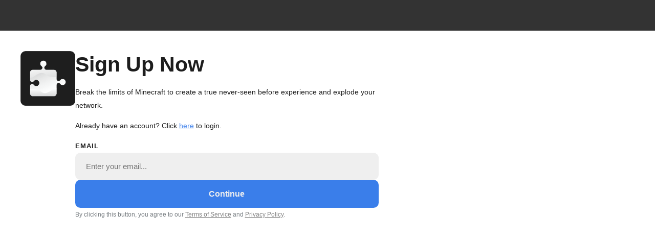

--- FILE ---
content_type: text/html; charset=UTF-8
request_url: https://app.mineacademy.org/sign-up/nms-advanced
body_size: 20269
content:
    <!doctype html>
    <html lang="en-US">
    <head>
        <meta charset="UTF-8">
        <meta name="viewport" content="width=device-width, initial-scale=1">
        <style>/*!
	Theme Name: LMS Theme
	Author: Matej Pacan
	Version: 10.0.0
*/

html {
    line-height: 1.15;
    -webkit-text-size-adjust: 100%
}

body {
    margin: 0;
    font-family: -apple-system, BlinkMacSystemFont, "Segoe UI", Roboto, Helvetica, Arial, sans-serif, "Apple Color Emoji", "Segoe UI Emoji", "Segoe UI Symbol";
}

main {
    display: block
}

h1 {
    font-size: 2em;
    margin: 0;
}

hr {
    box-sizing: content-box;
    height: 0;
    overflow: visible
}

pre {
    font-family: monospace, monospace;
    font-size: 1em
}

/*
 * Round code highlight.
 */
:not(pre) > code[class*=language-], pre[class*=language-] {
    border-radius: 10px;
}

code[class*=language-], pre[class*=language-] {
    text-shadow: none !important;
    white-space: break-spaces !important;
    word-break: break-word !important;
    color: white !important;
}

.language-css .token.string, .style .token.string, .token.entity, .token.operator, .token.url {
    background: none !important;
}

a {
    background-color: transparent
}

abbr[title] {
    border-bottom: none;
    text-decoration: underline dotted;
}

b, strong {
    font-weight: bolder
}

code, kbd, samp {
    font-family: monospace, monospace;
    font-size: 1em
}

small {
    font-size: 80%
}

sub, sup {
    font-size: 75%;
    line-height: 0;
    position: relative;
    vertical-align: baseline
}

sub {
    bottom: -.25em
}

sup {
    top: -.5em
}

img {
    image-rendering: optimizeQuality;
    border-style: none;
}

#header-logo img {
    max-width: 198px !important;
}

img, .elementor img, .embed-container, iframe, .elementor-alert, button, .video-embed {
    border-radius: 10px;
}

button, input, optgroup, select, textarea {
    font-family: inherit;
    font-size: 100%;
    line-height: 1.15;
    margin: 0
}

textarea {
    line-height: 1.7;
}

button, input {
    overflow: visible
}

button, select {
    text-transform: none
}

select {
    -webkit-appearance: none;
}

button.gray,
input[type="submit"].gray {
    background: gray !important;
    cursor: default;
    pointer-events: none;
}

button.gray,
input[type="submit"].gray,
button.gray .button-text {
    color: white !important;
}

[type=button], [type=reset], [type=submit], button {
    -webkit-appearance: button
}

[type=button]::-moz-focus-inner, [type=reset]::-moz-focus-inner, [type=submit]::-moz-focus-inner, button::-moz-focus-inner {
    border-style: none;
    padding: 0
}

[type=button]:-moz-focusring, [type=reset]:-moz-focusring, [type=submit]:-moz-focusring, button:-moz-focusring {
    outline: 1px dotted ButtonText
}

fieldset {
    padding: .35em .75em .625em
}

legend {
    box-sizing: border-box;
    color: inherit;
    display: table;
    max-width: 100%;
    padding: 0;
    white-space: normal
}

progress {
    vertical-align: baseline
}

textarea {
    overflow: auto
}

[type=checkbox], [type=radio] {
    box-sizing: border-box;
    padding: 0
}

[type=number]::-webkit-inner-spin-button, [type=number]::-webkit-outer-spin-button {
    height: auto
}

[type=search] {
    -webkit-appearance: textfield;
    outline-offset: -2px
}

[type=search]::-webkit-search-decoration {
    -webkit-appearance: none
}

::-webkit-file-upload-button {
    -webkit-appearance: button;
    font: inherit
}

details {
    display: block
}

summary {
    display: list-item
}

template {
    display: none
}

[hidden], .hidden {
    display: none
}

.hidden-opacity {
    visibility: hidden;
}

.menu-item.hidden {
    display: none !important;
}

.hide-if-no-country {
    display: none;
}

ol li {
    padding-left: 8px;
}

.clear {
    clear: both;
}

.text-smaller {
    font-size: 95%;
    font-weight: 400;
    line-height: 1.7;
}

.noselect {
    -webkit-touch-callout: none;
    -webkit-user-select: none;
    -moz-user-select: none;
    -ms-user-select: none;
    user-select: none;
}

.link-disabled {
    pointer-events: none;
    cursor: default;
}

input[type="text"], select, .dialog-widget-content {
    background: white;
    color: black;
}

.flex-row {
    display: flex;
    align-items: center;
    gap: 10px;
}

.flex-end {
    justify-content: space-between;
}

.flex-row i {
    font-size: 115%;
}

.contact-headline {
    font-size: 17px;
    font-weight: 600;
    border-bottom: 1px solid #ededed;
    padding: 5px 0;
    margin-bottom: 15px;
}

@media (max-width: 600px) {
    ol {
        padding-left: 17px;
    }
}

/* --------------------------------------------------------- */
/* Features */
/* --------------------------------------------------------- */

.lms-current-country-icon {
    top: 5px;
    position: relative;
    margin-left: 3px;
    margin-right: 3px;
}

@media (max-width: 650px) {
    #right-container {
        padding: 0 !important;
        background: none !important;
    }
}

/* --------------------------------------------------------- */
/* Video embed */
/* --------------------------------------------------------- */

.embed-container {
    position: relative;
    display: block;
    width: 100%;
    overflow: hidden;
}

.embed-container::before {
    display: block;
    content: "";
}

.embed-container iframe, .embed-container object, .embed-container embed {
    position: absolute;
    top: 0;
    bottom: 0;
    left: 0;
    width: 100%;
    height: 100%;
    border: 0;
}

.video-embed-wrapper {
    position: relative;
    background-color: black;
    background-size: cover;
    background-position: center;
    border-radius: 10px;
    overflow: hidden;;
    min-height: 492px;
    display: flex;
    justify-content: center;
    align-items: center;
    border: 0 !important;
}

@media (max-width: 768px) {
    .video-embed-wrapper {
        min-height: 240px;
    }
}

/* --------------------------------------------------------- */
/* Box */
/* --------------------------------------------------------- */

.box {
    overflow: hidden;
    border: none;
    border-radius: 10px;
    background: white;
    box-shadow: 0 1px 6px 0 rgb(0, 0, 0, 0.07);
    transition: 300ms;
}

/* --------------------------------------------------------- */
/* Support copy to clipboard */
/* --------------------------------------------------------- */

.copy-to-clipboard button {
    color: white !important;
    background: hsl(0deg 0% 0% / 55%) !important;
    cursor: pointer;
}

.copy-to-clipboard button:hover {
    color: #ccc !important;
}

/* --------------------------------------------------------- */
/* Scrollbar */
/* --------------------------------------------------------- */

::-webkit-scrollbar {
    width: 10px;
}

::-webkit-scrollbar-track {
    border-radius: 0;
}

::-webkit-scrollbar-thumb {
    background: #cbcbcb;
    border-radius: 10px;
}

::-webkit-scrollbar-thumb:hover {
    background: #999;
}

/* --------------------------------------------------------- */
/* GravityForms */
/* --------------------------------------------------------- */

.gform_save_link {
    padding: 12px 20px;
    border: none;
}

.gform_delete_file {
    padding: 10px;
    margin-right: 10px;
}

span.gfield_required, .gform_validation_errors, .gform_previous_button {
    display: none !important;
}

.gform_next_button, input[type="submit"].gform_button {
    margin-left: 0 !important;
}

.gfield_validation_message {
    border-radius: 10px !important;
    margin-top: 15px !important;
    background: #fff9f9 !important;
    border: 1px solid #c02b0a !important;
    font-size: 15px !important;
    padding: 13px 24px !important;
}

.gfield_gray_message {
    color: #707070 !important;
    font-size: 15px !important;
}

.gfield_success_message {
    border-radius: 10px !important;
    margin-top: 15px !important;
    background: #eeffee !important;
    color: #5cb85c !important;
    border: 1px solid #5cb85c !important;
    font-size: 15px !important;
    padding: 13px 24px !important;
}

.error-message,
.gfield_error .gfield_repeater_cell label,
.gfield_error label,
.gfield_error legend,
.gfield_validation_message,
.gform_wrapper .validation_message,
.gform_wrapper [aria-invalid=true] + label,
.gform_wrapper label + [aria-invalid=true] {
    color: #c02b0a !important;
}

.gform_fields .inline-list .gchoice {
    display: inline;
}

.gform_fields .inline-list .gchoice:not(:first-child):not(:last-child) {
    margin: 5px;
}

.gform_ajax_spinner {
    margin-left: 20px;
}

.ginput_container_textarea textarea, .gfield_select, .ginput_container input:not([type='submit']), .elementor-field-textual {
    border-radius: 10px !important;
    border: 1px solid #EFEFEFFF !important;
    transition: 200ms !important;
    padding: 16px 12px !important;
    background: #EFEFEFFF !important;
}

.elementor-field-textual {
    padding-top: 14px !important;
    padding-bottom: 14px !important;
}

/* fixes when button has high line height */
.elementor-button-icon {
    line-height: 0 !important;
}

.elementor-menu-toggle.elementor-active .elementor-menu-toggle__icon--open, .elementor-menu-toggle:not(.elementor-active) .elementor-menu-toggle__icon--close {
    display: block !important;
}

.elementor-nav-menu, .elementor-nav-menu li, .elementor-nav-menu ul {
    display: block;
    line-height: normal;
    list-style: none;
    margin: 0;
    padding: 0;
}

.ginput_container_textarea textarea:focus, .ginput_container_textarea textarea:active,
.ginput_container_text input[type="text"]:focus, .ginput_container_text input[type="text"]:active, .gfield_select:focus, .elementor-field-textual:focus {
    background: white !important;
    border: 1px solid black !important;
}

.gform_wrapper.gravity-theme .gfield_label, .elementor-field-type-text label {
    font-size: 15px !important;
    font-weight: 600 !important;
    margin-bottom: 4px !important;
}

.gf-rating-star {
    color: gray;
    cursor: pointer;
    font-size: 2em;
}

.gf-rating-star + .gf-rating-star {
    padding-left: 4px;
}

.gf-rating-star-active {
    color: orange;
}

.gform_wrapper.gravity-theme .gf_progressbar_percentage.percentbar_blue {
    background: var(--e-global-color-ea8aee3) !important;
}

@media (min-width: 750px) {
    .gform_button, .gform_next_button {
        padding: 20px 40px !important
    }
}

/* --------------------------------------------------------- */
/* Our own forms */
/* --------------------------------------------------------- */

.lms-input {
    border-radius: 10px !important;
    background: #f1f1f1 !important;
    border: 1px solid transparent !important;
    transition: background 0.15s ease, border 0.15s ease, box-shadow 0.15s ease, color 0.15s ease !important;
    width: 100% !important;
    padding: 20px 1rem !important;
    color: #30313d !important;
    font-size: 16px;
}

textarea.lms-input {
    padding: 14px 1rem !important;
}

select.lms-input {
    padding: 19px 1rem !important;
}

.lms-input:not(:read-only):focus,
.lms-input-focus {
    outline: 0 !important;
    box-shadow: 0 0 0 3px hsla(211, 100%, 50%, 25%), 0 0 0 1px hsla(211, 100%, 50%, 50%) !important;
}

select.lms-input:focus {
    box-shadow: 0 0 0 3px hsla(211, 100%, 50%, 25%), 0 0 0 1px hsla(211, 100%, 50%, 50%) !important;
}

.input-wrapper.error .lms-input {
    border-color: #c02b0a !important;
}

.input-wrapper.error .lms-input:focus {
    border-color: transparent !important;
}

:not(select).lms-input::placeholder,
:not(select).lms-input:read-only {
    color: #6d6d80 !important;
    outline: none;
}

.input-wrapper {
    margin-bottom: 15px !important;
}

.input-wrapper {
    opacity: 1;
    transition: opacity 0.3s ease-in-out;
}

.input-wrapper[style*="opacity: 0"] {
    opacity: 0;
}

.input-half .input-wrapper {
    width: 49%;
}

.input-half {
    display: flex;
    justify-content: space-between;
}

.input-error {
    box-shadow: 0 0 0 2px #df1b41;
    transition: background 0.15s ease, border 0.15s ease, box-shadow 0.15s ease, color 0.15s ease;
}

#message-body, .message-body {
    font-size: 15px;
    line-height: 1.6;
    text-align: center;
    background: #c2e1ff;
    padding: 15px;
    border-radius: 10px;
    margin-bottom: 10px;
    color: var(--e-global-color-ea8aee3);
}

#message-body i, .message-body i {
    padding-right: 10px;
    color: var(--e-global-color-ea8aee3);
}

/* --------------------------------------------------------- */
/* FontAwesome fixes */
/* --------------------------------------------------------- */

i.far {
    font-family: 'Font Awesome 5 Free';
}

/*
 * Normalize font awesome icons in elementor menus
 */
.menu-item span.fa, .menu-item span.fas, .menu-item span.fab {
    margin-right: 7px;
    width: 20px;
    height: 16px;
    text-align: center;
}

/* --------------------------------------------------------- */
/* Hide lesson's description if enabled */
/* --------------------------------------------------------- */

#lesson-description-hidden {
    display: none;
}

/* --------------------------------------------------------- */
/* Elementor */
/* --------------------------------------------------------- */

/* Fix Elementor forms error message breaking form when width 50% */
.elementor-form .elementor-labels-above .e-form__step:not(.elementor-hidden) {
    display: block !important;
}

.elementor-form .elementor-labels-above .elementor-col-50 {
    float: left;
}

/* Hide previous form button */
.elementor-field-type-previous {
    display: none !important;
}

/* Fix form buttons being crammed up to forms */
.elementor-form .elementor-button {
    margin-top: 30px;
}

/* Fix custom menus improperly rendered */
.elementor-nav-menu a {
    display: flex;
}

.elementor-menu-toggle .eicon-menu-bar {
    margin-top: 1px;
}

.elementor-menu-toggle .eicon-menu-bar:before {
    content: "☰" !important;
    font-style: normal;
    font-size: 95%;
}

/**
 * Style form messages
 */
.elementor-message {
    line-height: 1.7;
    background-color: #e8f4ff;
    padding: 12px;
    border-radius: 10px;
}

.elementor-message.elementor-message-danger {
    display: none;
}

.elementor-message:before {
    font-family: "Font Awesome 5 Free";
    content: "\f058";
    color: #0065c9;
}

.elementor-message.elementor-message-danger:before {
    content: "\f071";
    color: #d8544f;
}

.elementor-form-fields-wrapper .elementor-message.elementor-message-danger {
    display: block;
    background: #ffe3e2;
}

/* Fix too long texts overflowing instead of being broken */
.elementor-widget-container {
    overflow-wrap: break-word;
    word-wrap: break-word;
    word-break: break-word;
}

/* fix images overflowing */
.elementor-widget-container img {
    max-width: 100%;
}

/* Fix line height too big */
.elementor-heading-title.elementor-size-default {
    line-height: 1.4;
}

/* Make all buttons fade brighter on hover */
.elementor-button {
    border-radius: 10px !important;
    position: relative;
    border: none;
    top: 0;
    transition: 300ms;
    -webkit-transition: -webkit-filter 300ms linear;
}

.elementor-button:hover {
    filter: brightness(115%);
    cursor: pointer;
    transition: top 0.3s ease 0s;
}

.saving {
    transition: 200ms;
    animation: savingAnimation 2s linear infinite;
    background-image: linear-gradient(90deg, green, transparent, green, transparent);
    background-size: 300% 100%;
}

@keyframes savingAnimation {
    0% {
        background-position: 0 0;
    }
    100% {
        background-position: 100% 0;
    }
}

.elementor-button:active {
    top: 3px;
    transition: top 0.1s ease 0s;
}

.elementor-popup-modal .dialog-widget-content {
    border-radius: 10px !important;
    box-shadow: 2px 8px 23px 3px rgb(0 0 0 / 20%) !important;
}

.elementor-price-table__features-list li {
    line-height: 24px !important;
}

.elementor-button-link {
    line-height: 1.3 !important;
}

/* Fix elementor popup having small text */
.dialog-message {
    font-size: unset !important;
}

/**
 * Style popup close button
 */
a.dialog-close-button.dialog-lightbox-close-button {
    text-decoration: none;
    color: #bebebe;
    font-size: 17px;
    padding: 4px;
}

.elementor-hidden {
    display: none;
}

/* Fix elementor menu being stretched */
@media (min-width: 1000px) {
    .elementor-nav-menu--dropdown {
        width: auto !important;
        margin-left: 0 !important;
    }

    .elementor-nav-menu--dropdown .menu-item span {
        margin-right: 15px;
    }
}

/* --------------------------------------------------------- */
/* Support tooltip anywhere on the site */
/* --------------------------------------------------------- */

.tooltip {
    position: relative;
    display: inline-block;
    border-bottom: 1px solid transparent;
}

.tooltip p {
    margin: 0;
    padding: 0;
}

.tooltip-headline {
    background: #f24035;
    color: #fff;
    font-weight: 700;
    text-align: center;
    padding: 3px;
    border-radius: 10px;
    margin: 0 0 10px;
    font-size: 13px;
    font-style: normal;
}

.tooltip .tooltiptext {
    bottom: 110%;
    left: 50%;
    width: 450px;
    text-align: center;
    position: absolute;
    z-index: 1;
    margin-left: -60px;
    opacity: 0;
    color: black;
    background: #fff;
    border-radius: 10px;
    border: 1px solid #c3c3c3;
    padding: 15px;
    box-shadow: 0 0 15px rgba(0, 0, 0, .2);
    pointer-events: none;
    transition: opacity .3s ease, transform .3s ease, .3s ease;
}

.tooltip:hover .tooltiptext {
    opacity: 1;
}

.tooltip .tooltiptext::after {
    content: " ";
    position: absolute;
    top: 99%;
    left: 15.55%;
    margin-left: -5px;
    border-width: 6px;
    border-style: solid;
    border-color: #ffffff transparent transparent transparent;
}

/* --------------------------------------------------------- */
/* Support loader */
/* --------------------------------------------------------- */

.loader {
    margin: 40px;
    width: 38px;
    height: 38px;
    border: 5px solid #555;
    border-bottom-color: transparent;
    border-radius: 50%;
    display: inline-block;
    box-sizing: border-box;
    animation: rotation 1s linear infinite;
}

.lesson-video-loader {
    width: 90px;
    height: 90px;
    display: inline-block;
    box-sizing: border-box;
    background-position: center;
    background-size: contain;
    background-repeat: no-repeat;
    border: 0;
    border-radius: 0;
    animation: lesson-video-rotation 1.25s linear infinite;
}

@keyframes rotation {
    0% {
        transform: rotate(0deg);
    }
    100% {
        transform: rotate(360deg);
    }
}

@keyframes flip-icon {
    0% {
        transform: rotateY(180deg);
    }
    100% {
        transform: rotateY(0deg);
    }
}

@keyframes lesson-video-rotation {
    0%, 100% {
        filter: brightness(1);
    }
    50% {
        filter: brightness(1.75);
    }
}

/* --------------------------------------------------------- */
/* Support loading spinner */
/* --------------------------------------------------------- */

.lms-spinner {
    text-align: center;
}

.lms-spinner.spaced {
    margin-top: 20px;
    margin-bottom: 50px;
}

.lms-spinner > div {
    width: 10px;
    height: 10px;
    background-color: #bbbbbb;
    border-radius: 100%;
    display: inline-block;
    animation: sk-bouncedelay 1.4s infinite ease-in-out both;
}

.lms-spinner.dark > div {
    background-color: #1f2e6d;
}

.lms-spinner .bounce1 {
    animation-delay: -0.32s;
}

.lms-spinner .bounce2 {
    animation-delay: -0.16s;
}

@keyframes sk-bouncedelay {
    0%, 80%, 100% {
        transform: scale(0);
    }
    40% {
        transform: scale(1.0);
    }
}

/* --------------------------------------------------------- */
/* Support dropdown menu */
/* --------------------------------------------------------- */

.lms-dropdown-content {
    display: none;
    position: absolute;
    right: 0;
    background-color: white;
    border-radius: 15px;
    min-width: 160px;
    overflow: auto;
    box-shadow: 0 6px 10px 0 rgb(0 0 0 / 20%);
    z-index: 1;
}

.lms-dropdown-content a {
    padding: 12px 25px;
    text-decoration: none !important;
    color: black !important;
    font-weight: bold;
    display: block;
}

.lms-dropdown a:hover {
    background-color: #eaeaea;
}

.lms-dropdown-icon {
    display: none;
    transition: 200ms;
}

.lms-dropdown svg {
    margin: 5px;
    height: 25px;
    padding: 7px;
    border-radius: 100%;
    transition: 200ms;
    cursor: pointer;
}

.lms-dropdown svg:hover {
    background: #d9d9d8;
}

.lms-dropdown svg:active {
    background: #ccc;
}

.lms-show-dropdown,
.lms-popup-visible {
    display: block !important;
    z-index: 10 !important;
}

.lms-input-toggleable:hover {
    cursor: pointer;
}

/* --------------------------------------------------------- */
/* Checkbox */
/* --------------------------------------------------------- */

/* The container */
.check-container {
    display: block;
    position: relative;
    padding-left: 35px;
    cursor: pointer;
    user-select: none;
}

/* Hide the browser's default checkbox */
.check-container input {
    position: absolute;
    opacity: 0;
    cursor: pointer;
    height: 0;
    width: 0;
}

/* Create a custom checkbox */
.checkmark {
    position: absolute;
    top: 0;
    left: 0;
    height: 25px;
    width: 25px;
    background-color: #eee;
    transition: 100ms;
    border-radius: 20px;
}

/* On mouse-over, add a grey background color */
.check-container:hover input ~ .checkmark {
    background-color: #ccc;
}

/* When the checkbox is checked, add a blue background */
.check-container input:checked ~ .checkmark {
    background-color: var(--e-global-color-ea8aee3);
}

/* Create the checkmark/indicator (hidden when not checked) */
.checkmark:after {
    content: "";
    position: absolute;
    display: none;
}

/* Show the checkmark when checked */
.check-container input:checked ~ .checkmark:after {
    display: block;
}

/* Style the checkmark/indicator */
.check-container .checkmark:after {
    left: 9px;
    top: 5px;
    width: 7px;
    height: 13px;
    border: solid white;
    border-width: 0 3px 3px 0;
    transform: rotate(45deg);
}

/* --------------------------------------------------------- */
/* Animate entry */
/* --------------------------------------------------------- */

.animate-pop {
    animation-duration: 0.3s;
    animation-name: animate-entrance-pop;
    animation-timing-function: cubic-bezier(.26, .53, .74, 1.48);
}

@keyframes animate-entrance-pop {
    0% {
        opacity: 0;
        transform: scale(0.5, 0.5);
    }

    100% {
        opacity: 1;
        transform: scale(1, 1);
    }
}

/* --------------------------------------------------------- */
/* WP ADMIN BAR */
/* --------------------------------------------------------- */

#wp-admin-bar-comments, #wp-admin-bar-customize, #wp-admin-bar-new-content, #wp-admin-bar-top-secondary, #wp-admin-bar-wp-logo {
    display: none !important
}

#wpadminbar {
    background: #000c15 !important
}

#wpadminbar #wp-admin-bar-gateway-mode .ab-item:before {
    content: "\f108" !important;
    top: 3px !important
}

#wp-admin-bar-elementor_edit_page > .ab-item:before {
    font-family: "dashicons";
    content: "\f450";
}

/* --------------------------------------------------------- */
/* Elementor alert */
/* --------------------------------------------------------- */

.elementor-alert {
    padding: 15px;
    border-left: 5px solid transparent;
    position: relative;
    text-align: left
}

.elementor-alert .elementor-alert-title {
    display: block;
    font-weight: 700
}

.elementor-alert .elementor-alert-description {
    font-size: 13px
}

.elementor-alert button.elementor-alert-dismiss {
    position: absolute;
    right: var(--dismiss-icon-horizontal-position, 10px);
    top: var(--dismiss-icon-vertical-position, 10px);
    padding: 3px;
    font-size: var(--dismiss-icon-size, 20px);
    line-height: 1;
    background: transparent;
    color: var(--dismiss-icon-normal-color, inherit);
    border: none;
    cursor: pointer;
    transition-duration: var(--dismiss-icon-hover-transition-duration, .3s)
}

.elementor-alert button.elementor-alert-dismiss:hover {
    color: var(--dismiss-icon-hover-color, inherit)
}

.elementor-alert button.elementor-alert-dismiss svg {
    width: var(--dismiss-icon-size, 20px);
    height: var(--dismiss-icon-size, 20px);
    fill: var(--dismiss-icon-normal-color, currentColor);
    transition-duration: var(--dismiss-icon-hover-transition-duration, .3s)
}

.elementor-alert button.elementor-alert-dismiss svg:hover {
    fill: var(--dismiss-icon-hover-color, currentColor)
}

.elementor-alert.elementor-alert-info {
    color: #31708f;
    background-color: #d9edf7;
    border-color: #bcdff1
}

.elementor-alert.elementor-alert-success {
    color: #3c763d;
    background-color: #dff0d8;
    border-color: #cae6be
}

.elementor-alert.elementor-alert-warning {
    color: #8a6d3b;
    background-color: #fcf8e3;
    border-color: #f9f0c3
}

.elementor-alert.elementor-alert-danger {
    color: #a94442;
    background-color: #f2dede;
    border-color: #e8c4c4
}

@media (max-width: 767px) {
    .elementor-alert {
        padding: 10px
    }

    .elementor-alert button.elementor-alert-dismiss {
        right: 7px;
        top: 7px
    }
}</style>
        <title>Sign Up And Start Learning &#8211; MineAcademy</title>
<meta name='robots' content='noindex, nofollow' />

            <meta property="og:url" content="https://app.mineacademy.org/sign-up/nms-advanced"/>
            <meta property="og:type" content="article"/>
            <meta property="og:title" content="Sign Up And Start Learning"/>
            <meta property="og:description" content=""/>
            <meta property="og:site_name" content="MineAcademy"/>
            <meta property="og:image" content=""/>
            <style id='wp-img-auto-sizes-contain-inline-css' type='text/css'>
img:is([sizes=auto i],[sizes^="auto," i]){contain-intrinsic-size:3000px 1500px}
/*# sourceURL=wp-img-auto-sizes-contain-inline-css */
</style>
<style id='global-styles-inline-css' type='text/css'>
:root{--wp--preset--aspect-ratio--square: 1;--wp--preset--aspect-ratio--4-3: 4/3;--wp--preset--aspect-ratio--3-4: 3/4;--wp--preset--aspect-ratio--3-2: 3/2;--wp--preset--aspect-ratio--2-3: 2/3;--wp--preset--aspect-ratio--16-9: 16/9;--wp--preset--aspect-ratio--9-16: 9/16;--wp--preset--color--black: #000000;--wp--preset--color--cyan-bluish-gray: #abb8c3;--wp--preset--color--white: #ffffff;--wp--preset--color--pale-pink: #f78da7;--wp--preset--color--vivid-red: #cf2e2e;--wp--preset--color--luminous-vivid-orange: #ff6900;--wp--preset--color--luminous-vivid-amber: #fcb900;--wp--preset--color--light-green-cyan: #7bdcb5;--wp--preset--color--vivid-green-cyan: #00d084;--wp--preset--color--pale-cyan-blue: #8ed1fc;--wp--preset--color--vivid-cyan-blue: #0693e3;--wp--preset--color--vivid-purple: #9b51e0;--wp--preset--gradient--vivid-cyan-blue-to-vivid-purple: linear-gradient(135deg,rgb(6,147,227) 0%,rgb(155,81,224) 100%);--wp--preset--gradient--light-green-cyan-to-vivid-green-cyan: linear-gradient(135deg,rgb(122,220,180) 0%,rgb(0,208,130) 100%);--wp--preset--gradient--luminous-vivid-amber-to-luminous-vivid-orange: linear-gradient(135deg,rgb(252,185,0) 0%,rgb(255,105,0) 100%);--wp--preset--gradient--luminous-vivid-orange-to-vivid-red: linear-gradient(135deg,rgb(255,105,0) 0%,rgb(207,46,46) 100%);--wp--preset--gradient--very-light-gray-to-cyan-bluish-gray: linear-gradient(135deg,rgb(238,238,238) 0%,rgb(169,184,195) 100%);--wp--preset--gradient--cool-to-warm-spectrum: linear-gradient(135deg,rgb(74,234,220) 0%,rgb(151,120,209) 20%,rgb(207,42,186) 40%,rgb(238,44,130) 60%,rgb(251,105,98) 80%,rgb(254,248,76) 100%);--wp--preset--gradient--blush-light-purple: linear-gradient(135deg,rgb(255,206,236) 0%,rgb(152,150,240) 100%);--wp--preset--gradient--blush-bordeaux: linear-gradient(135deg,rgb(254,205,165) 0%,rgb(254,45,45) 50%,rgb(107,0,62) 100%);--wp--preset--gradient--luminous-dusk: linear-gradient(135deg,rgb(255,203,112) 0%,rgb(199,81,192) 50%,rgb(65,88,208) 100%);--wp--preset--gradient--pale-ocean: linear-gradient(135deg,rgb(255,245,203) 0%,rgb(182,227,212) 50%,rgb(51,167,181) 100%);--wp--preset--gradient--electric-grass: linear-gradient(135deg,rgb(202,248,128) 0%,rgb(113,206,126) 100%);--wp--preset--gradient--midnight: linear-gradient(135deg,rgb(2,3,129) 0%,rgb(40,116,252) 100%);--wp--preset--font-size--small: 13px;--wp--preset--font-size--medium: 20px;--wp--preset--font-size--large: 36px;--wp--preset--font-size--x-large: 42px;--wp--preset--spacing--20: 0.44rem;--wp--preset--spacing--30: 0.67rem;--wp--preset--spacing--40: 1rem;--wp--preset--spacing--50: 1.5rem;--wp--preset--spacing--60: 2.25rem;--wp--preset--spacing--70: 3.38rem;--wp--preset--spacing--80: 5.06rem;--wp--preset--shadow--natural: 6px 6px 9px rgba(0, 0, 0, 0.2);--wp--preset--shadow--deep: 12px 12px 50px rgba(0, 0, 0, 0.4);--wp--preset--shadow--sharp: 6px 6px 0px rgba(0, 0, 0, 0.2);--wp--preset--shadow--outlined: 6px 6px 0px -3px rgb(255, 255, 255), 6px 6px rgb(0, 0, 0);--wp--preset--shadow--crisp: 6px 6px 0px rgb(0, 0, 0);}:where(.is-layout-flex){gap: 0.5em;}:where(.is-layout-grid){gap: 0.5em;}body .is-layout-flex{display: flex;}.is-layout-flex{flex-wrap: wrap;align-items: center;}.is-layout-flex > :is(*, div){margin: 0;}body .is-layout-grid{display: grid;}.is-layout-grid > :is(*, div){margin: 0;}:where(.wp-block-columns.is-layout-flex){gap: 2em;}:where(.wp-block-columns.is-layout-grid){gap: 2em;}:where(.wp-block-post-template.is-layout-flex){gap: 1.25em;}:where(.wp-block-post-template.is-layout-grid){gap: 1.25em;}.has-black-color{color: var(--wp--preset--color--black) !important;}.has-cyan-bluish-gray-color{color: var(--wp--preset--color--cyan-bluish-gray) !important;}.has-white-color{color: var(--wp--preset--color--white) !important;}.has-pale-pink-color{color: var(--wp--preset--color--pale-pink) !important;}.has-vivid-red-color{color: var(--wp--preset--color--vivid-red) !important;}.has-luminous-vivid-orange-color{color: var(--wp--preset--color--luminous-vivid-orange) !important;}.has-luminous-vivid-amber-color{color: var(--wp--preset--color--luminous-vivid-amber) !important;}.has-light-green-cyan-color{color: var(--wp--preset--color--light-green-cyan) !important;}.has-vivid-green-cyan-color{color: var(--wp--preset--color--vivid-green-cyan) !important;}.has-pale-cyan-blue-color{color: var(--wp--preset--color--pale-cyan-blue) !important;}.has-vivid-cyan-blue-color{color: var(--wp--preset--color--vivid-cyan-blue) !important;}.has-vivid-purple-color{color: var(--wp--preset--color--vivid-purple) !important;}.has-black-background-color{background-color: var(--wp--preset--color--black) !important;}.has-cyan-bluish-gray-background-color{background-color: var(--wp--preset--color--cyan-bluish-gray) !important;}.has-white-background-color{background-color: var(--wp--preset--color--white) !important;}.has-pale-pink-background-color{background-color: var(--wp--preset--color--pale-pink) !important;}.has-vivid-red-background-color{background-color: var(--wp--preset--color--vivid-red) !important;}.has-luminous-vivid-orange-background-color{background-color: var(--wp--preset--color--luminous-vivid-orange) !important;}.has-luminous-vivid-amber-background-color{background-color: var(--wp--preset--color--luminous-vivid-amber) !important;}.has-light-green-cyan-background-color{background-color: var(--wp--preset--color--light-green-cyan) !important;}.has-vivid-green-cyan-background-color{background-color: var(--wp--preset--color--vivid-green-cyan) !important;}.has-pale-cyan-blue-background-color{background-color: var(--wp--preset--color--pale-cyan-blue) !important;}.has-vivid-cyan-blue-background-color{background-color: var(--wp--preset--color--vivid-cyan-blue) !important;}.has-vivid-purple-background-color{background-color: var(--wp--preset--color--vivid-purple) !important;}.has-black-border-color{border-color: var(--wp--preset--color--black) !important;}.has-cyan-bluish-gray-border-color{border-color: var(--wp--preset--color--cyan-bluish-gray) !important;}.has-white-border-color{border-color: var(--wp--preset--color--white) !important;}.has-pale-pink-border-color{border-color: var(--wp--preset--color--pale-pink) !important;}.has-vivid-red-border-color{border-color: var(--wp--preset--color--vivid-red) !important;}.has-luminous-vivid-orange-border-color{border-color: var(--wp--preset--color--luminous-vivid-orange) !important;}.has-luminous-vivid-amber-border-color{border-color: var(--wp--preset--color--luminous-vivid-amber) !important;}.has-light-green-cyan-border-color{border-color: var(--wp--preset--color--light-green-cyan) !important;}.has-vivid-green-cyan-border-color{border-color: var(--wp--preset--color--vivid-green-cyan) !important;}.has-pale-cyan-blue-border-color{border-color: var(--wp--preset--color--pale-cyan-blue) !important;}.has-vivid-cyan-blue-border-color{border-color: var(--wp--preset--color--vivid-cyan-blue) !important;}.has-vivid-purple-border-color{border-color: var(--wp--preset--color--vivid-purple) !important;}.has-vivid-cyan-blue-to-vivid-purple-gradient-background{background: var(--wp--preset--gradient--vivid-cyan-blue-to-vivid-purple) !important;}.has-light-green-cyan-to-vivid-green-cyan-gradient-background{background: var(--wp--preset--gradient--light-green-cyan-to-vivid-green-cyan) !important;}.has-luminous-vivid-amber-to-luminous-vivid-orange-gradient-background{background: var(--wp--preset--gradient--luminous-vivid-amber-to-luminous-vivid-orange) !important;}.has-luminous-vivid-orange-to-vivid-red-gradient-background{background: var(--wp--preset--gradient--luminous-vivid-orange-to-vivid-red) !important;}.has-very-light-gray-to-cyan-bluish-gray-gradient-background{background: var(--wp--preset--gradient--very-light-gray-to-cyan-bluish-gray) !important;}.has-cool-to-warm-spectrum-gradient-background{background: var(--wp--preset--gradient--cool-to-warm-spectrum) !important;}.has-blush-light-purple-gradient-background{background: var(--wp--preset--gradient--blush-light-purple) !important;}.has-blush-bordeaux-gradient-background{background: var(--wp--preset--gradient--blush-bordeaux) !important;}.has-luminous-dusk-gradient-background{background: var(--wp--preset--gradient--luminous-dusk) !important;}.has-pale-ocean-gradient-background{background: var(--wp--preset--gradient--pale-ocean) !important;}.has-electric-grass-gradient-background{background: var(--wp--preset--gradient--electric-grass) !important;}.has-midnight-gradient-background{background: var(--wp--preset--gradient--midnight) !important;}.has-small-font-size{font-size: var(--wp--preset--font-size--small) !important;}.has-medium-font-size{font-size: var(--wp--preset--font-size--medium) !important;}.has-large-font-size{font-size: var(--wp--preset--font-size--large) !important;}.has-x-large-font-size{font-size: var(--wp--preset--font-size--x-large) !important;}
:where(.wp-block-post-template.is-layout-flex){gap: 1.25em;}:where(.wp-block-post-template.is-layout-grid){gap: 1.25em;}
:where(.wp-block-term-template.is-layout-flex){gap: 1.25em;}:where(.wp-block-term-template.is-layout-grid){gap: 1.25em;}
:where(.wp-block-columns.is-layout-flex){gap: 2em;}:where(.wp-block-columns.is-layout-grid){gap: 2em;}
:root :where(.wp-block-pullquote){font-size: 1.5em;line-height: 1.6;}
/*# sourceURL=global-styles-inline-css */
</style>
<link rel='stylesheet' id='elementor-frontend-css' href='https://app.mineacademy.org/wp-content/plugins/elementor/assets/css/frontend.min.css?ver=3.33.6' type='text/css' media='all' />
<style id='elementor-frontend-inline-css' type='text/css'>
.elementor-kit-13{--e-global-color-primary:#1D1D1D;--e-global-color-secondary:#EFEFEF;--e-global-color-text:#1D1D1D;--e-global-color-accent:#860000;--e-global-color-7c103b1:#777D81;--e-global-color-ea8aee3:#3A7EEA;--e-global-color-7dd20a4:#5CB85C;--e-global-color-09b88a9:#5E6563;--e-global-color-dad0ea1:#F1BA2C;--e-global-color-af0cdd5:#F0FCF5;--e-global-color-7be8921:#F8E8EA;--e-global-color-6322fe1:#3781AB;--e-global-color-abbe452:#E95930;--e-global-color-3eb6cde:#F3F3F3;--e-global-color-3eebfae:#E4E4E4;--e-global-color-f95a255:#F24035;--e-global-typography-secondary-font-size:30px;--e-global-typography-secondary-font-weight:normal;--e-global-typography-secondary-line-height:1.2em;--e-global-typography-802456e-font-size:13px;--e-global-typography-802456e-font-weight:600;--e-global-typography-802456e-text-transform:uppercase;--e-global-typography-802456e-text-decoration:none;--e-global-typography-802456e-line-height:1.6em;--e-global-typography-802456e-letter-spacing:1.1px;--e-global-typography-17afe42-font-size:15px;--e-global-typography-17afe42-font-weight:600;--e-global-typography-e0af97b-font-size:31px;--e-global-typography-e0af97b-font-weight:500;--e-global-typography-e0af97b-line-height:1.2em;--e-global-typography-3d66e5a-font-size:13px;--e-global-typography-3d66e5a-font-weight:600;--e-global-typography-3d66e5a-text-transform:uppercase;--e-global-typography-3d66e5a-text-decoration:none;--e-global-typography-3d66e5a-line-height:1.6em;--e-global-typography-3d66e5a-letter-spacing:1.2px;background-color:#FFFFFF;color:var( --e-global-color-primary );font-family:"Poppins", Sans-serif;font-size:14px;line-height:1.9em;}.elementor-kit-13 button,.elementor-kit-13 input[type="button"],.elementor-kit-13 input[type="submit"],.elementor-kit-13 .elementor-button{background-color:var( --e-global-color-ea8aee3 );font-size:16px;font-weight:600;text-decoration:none;line-height:1.2em;color:var( --e-global-color-secondary );}.elementor-kit-13 e-page-transition{background-color:#FFBC7D;}.elementor-kit-13 a{color:var( --e-global-color-ea8aee3 );text-decoration:underline;}.elementor-kit-13 a:hover{color:#378BCE;}.elementor-kit-13 h1{color:var( --e-global-color-primary );}.elementor-kit-13 h2{color:var( --e-global-color-primary );font-size:25px;font-weight:500;line-height:1.4em;}.elementor-kit-13 h3{color:var( --e-global-color-primary );}.elementor-kit-13 h4{color:var( --e-global-color-primary );font-size:var( --e-global-typography-802456e-font-size );font-weight:var( --e-global-typography-802456e-font-weight );text-transform:var( --e-global-typography-802456e-text-transform );text-decoration:var( --e-global-typography-802456e-text-decoration );line-height:var( --e-global-typography-802456e-line-height );letter-spacing:var( --e-global-typography-802456e-letter-spacing );}.elementor-kit-13 h5{color:var( --e-global-color-primary );}.elementor-kit-13 h6{color:var( --e-global-color-primary );}.elementor-kit-13 button:hover,.elementor-kit-13 button:focus,.elementor-kit-13 input[type="button"]:hover,.elementor-kit-13 input[type="button"]:focus,.elementor-kit-13 input[type="submit"]:hover,.elementor-kit-13 input[type="submit"]:focus,.elementor-kit-13 .elementor-button:hover,.elementor-kit-13 .elementor-button:focus{color:#FFFFFF;}.elementor-section.elementor-section-boxed > .elementor-container{max-width:1140px;}.e-con{--container-max-width:1140px;--container-default-padding-top:0px;--container-default-padding-right:0px;--container-default-padding-bottom:0px;--container-default-padding-left:0px;}{}h1.entry-title{display:var(--page-title-display);}@media(max-width:1024px){.elementor-kit-13 h4{font-size:var( --e-global-typography-802456e-font-size );line-height:var( --e-global-typography-802456e-line-height );letter-spacing:var( --e-global-typography-802456e-letter-spacing );}.elementor-section.elementor-section-boxed > .elementor-container{max-width:1024px;}.e-con{--container-max-width:1024px;}}@media(max-width:767px){.elementor-kit-13{--e-global-typography-secondary-font-size:25px;--e-global-typography-e0af97b-font-size:25px;font-size:15px;}.elementor-kit-13 h4{font-size:var( --e-global-typography-802456e-font-size );line-height:var( --e-global-typography-802456e-line-height );letter-spacing:var( --e-global-typography-802456e-letter-spacing );}.elementor-kit-13 button,.elementor-kit-13 input[type="button"],.elementor-kit-13 input[type="submit"],.elementor-kit-13 .elementor-button{font-size:17px;}.elementor-section.elementor-section-boxed > .elementor-container{max-width:767px;}.e-con{--container-max-width:767px;}}
.elementor-1607 .elementor-element.elementor-element-06873a7{--display:flex;--flex-direction:row;--container-widget-width:initial;--container-widget-height:100%;--container-widget-flex-grow:1;--container-widget-align-self:stretch;--flex-wrap-mobile:wrap;--justify-content:center;--gap:40px 40px;--row-gap:40px;--column-gap:40px;--flex-wrap:wrap;}.elementor-1607 .elementor-element.elementor-element-57fc726{width:var( --container-widget-width, 14% );max-width:14%;--container-widget-width:14%;--container-widget-flex-grow:0;}.elementor-1607 .elementor-element.elementor-element-57fc726.elementor-element{--flex-grow:0;--flex-shrink:0;}.elementor-1607 .elementor-element.elementor-element-57fc726 img{max-width:100%;}.elementor-1607 .elementor-element.elementor-element-f1722b4{--display:flex;--gap:0px 0px;--row-gap:0px;--column-gap:0px;}.elementor-1607 .elementor-element.elementor-element-f1722b4.e-con{--flex-grow:0;--flex-shrink:0;}.elementor-1607 .elementor-element.elementor-element-ad7577d{--display:flex;--flex-direction:row;--container-widget-width:calc( ( 1 - var( --container-widget-flex-grow ) ) * 100% );--container-widget-height:100%;--container-widget-flex-grow:1;--container-widget-align-self:stretch;--flex-wrap-mobile:wrap;--align-items:center;--gap:15px 15px;--row-gap:15px;--column-gap:15px;}.elementor-1607 .elementor-element.elementor-element-7a687d7 img{max-width:50px;}.elementor-1607 .elementor-element.elementor-element-ff07685{text-align:left;}.elementor-1607 .elementor-element.elementor-element-ff07685 .elementor-heading-title{font-size:41px;line-height:1.3em;}.elementor-1607 .elementor-element.elementor-element-73fab69{font-size:12px;color:var( --e-global-color-7c103b1 );}@media(min-width:768px){.elementor-1607 .elementor-element.elementor-element-06873a7{--width:761px;}.elementor-1607 .elementor-element.elementor-element-f1722b4{--width:78%;}}@media(max-width:1024px) and (min-width:768px){.elementor-1607 .elementor-element.elementor-element-06873a7{--width:100%;}.elementor-1607 .elementor-element.elementor-element-f1722b4{--width:100%;}}@media(max-width:1024px){.elementor-1607 .elementor-element.elementor-element-06873a7{--min-height:1109px;--gap:10px 10px;--row-gap:10px;--column-gap:10px;}.elementor-1607 .elementor-element.elementor-element-57fc726 img{max-width:100%;}.elementor-1607 .elementor-element.elementor-element-f1722b4{--margin-top:0px;--margin-bottom:0px;--margin-left:0px;--margin-right:10px;--padding-top:35px;--padding-bottom:0px;--padding-left:10px;--padding-right:0px;}.elementor-1607 .elementor-element.elementor-element-ff07685 .elementor-heading-title{font-size:38px;}}@media(max-width:767px){.elementor-1607 .elementor-element.elementor-element-06873a7{--min-height:0px;--gap:0px 0px;--row-gap:0px;--column-gap:0px;}.elementor-1607 .elementor-element.elementor-element-57fc726{width:100%;max-width:100%;text-align:left;}.elementor-1607 .elementor-element.elementor-element-57fc726 > .elementor-widget-container{margin:0px 0px 0px 0px;padding:0px 0px 0px 0px;}.elementor-1607 .elementor-element.elementor-element-57fc726.elementor-element{--align-self:flex-end;}.elementor-1607 .elementor-element.elementor-element-57fc726 img{max-width:75px;}.elementor-1607 .elementor-element.elementor-element-f1722b4{--margin-top:0px;--margin-bottom:0px;--margin-left:0px;--margin-right:0px;--padding-top:20px;--padding-bottom:0px;--padding-left:0px;--padding-right:0px;}.elementor-1607 .elementor-element.elementor-element-7a687d7 img{max-width:40px;}.elementor-1607 .elementor-element.elementor-element-ff07685 .elementor-heading-title{font-size:30px;}.elementor-1607 .elementor-element.elementor-element-a21dde2 > .elementor-widget-container{margin:20px 0px 0px 0px;}.elementor-1607 .elementor-element.elementor-element-73fab69 > .elementor-widget-container{margin:20px 0px 0px 0px;}}/* Start custom CSS for image, class: .elementor-element-57fc726 */.elementor-1607 .elementor-element.elementor-element-57fc726 {
    user-select: none;
}/* End custom CSS */
/* Start custom CSS for image, class: .elementor-element-7a687d7 */.elementor-1607 .elementor-element.elementor-element-7a687d7 {
    user-select: none;
}/* End custom CSS */
/* Start custom CSS for text-editor, class: .elementor-element-73fab69 */.elementor-1607 .elementor-element.elementor-element-73fab69 a {
    color: gray;
}/* End custom CSS */
/* Start custom CSS for container, class: .elementor-element-06873a7 */.elementor-hidden {
    display: none;
}/* End custom CSS */
.elementor-3699 .elementor-element.elementor-element-00afb32{--display:flex;--gap:0px 0px;--row-gap:0px;--column-gap:0px;--padding-top:40px;--padding-bottom:40px;--padding-left:40px;--padding-right:40px;}.elementor-3699 .elementor-element.elementor-element-00afb32:not(.elementor-motion-effects-element-type-background), .elementor-3699 .elementor-element.elementor-element-00afb32 > .elementor-motion-effects-container > .elementor-motion-effects-layer{background-color:#FFFFFF;}.elementor-3699 .elementor-element.elementor-element-12688b5 > .elementor-widget-container{margin:0px 0px 30px 0px;}.elementor-3699 .elementor-element.elementor-element-12688b5{text-align:center;}.elementor-3699 .elementor-element.elementor-element-12688b5 .elementor-heading-title{font-size:48px;font-weight:bold;line-height:1.1em;color:#B86300;}.elementor-3699 .elementor-element.elementor-element-6a7f02f{--display:flex;--flex-direction:row;--container-widget-width:calc( ( 1 - var( --container-widget-flex-grow ) ) * 100% );--container-widget-height:100%;--container-widget-flex-grow:1;--container-widget-align-self:stretch;--flex-wrap-mobile:wrap;--justify-content:space-between;--align-items:center;--gap:35px 35px;--row-gap:35px;--column-gap:35px;--margin-top:5px;--margin-bottom:0px;--margin-left:0px;--margin-right:0px;}.elementor-3699 .elementor-element.elementor-element-0b0586e{--display:flex;--gap:30px 30px;--row-gap:30px;--column-gap:30px;}.elementor-3699 .elementor-element.elementor-element-1c682ef .elementor-heading-title{font-size:21px;}.elementor-3699 .elementor-element.elementor-element-1516e40 .elementor-heading-title{font-size:21px;}.elementor-3699 .elementor-element.elementor-element-08861e0 .elementor-heading-title{font-size:21px;}.elementor-3699 .elementor-element.elementor-element-c78613b{width:var( --container-widget-width, 85% );max-width:85%;--container-widget-width:85%;--container-widget-flex-grow:0;}.elementor-3699 .elementor-element.elementor-element-c78613b img{width:250px;height:250px;object-fit:cover;object-position:center center;}.elementor-3699 .elementor-element.elementor-element-a9631ec .elementor-button{background-color:#C76B00;font-size:20px;}.elementor-3699 .elementor-element.elementor-element-a9631ec > .elementor-widget-container{margin:40px 0px 0px 0px;}.elementor-3699 .elementor-element.elementor-element-a9631ec .elementor-button-content-wrapper{flex-direction:row;}.elementor-3699 .elementor-element.elementor-element-a9631ec .elementor-button .elementor-button-content-wrapper{gap:22px;}#elementor-popup-modal-3699 .dialog-widget-content{animation-duration:0.3s;border-radius:6px 6px 6px 6px;box-shadow:2px 8px 23px 3px rgba(0,0,0,0.2);}#elementor-popup-modal-3699{background-color:#000000CC;justify-content:center;align-items:center;pointer-events:all;}#elementor-popup-modal-3699 .dialog-message{width:700px;height:auto;}#elementor-popup-modal-3699 .dialog-close-button{display:flex;}@media(max-width:767px){.elementor-3699 .elementor-element.elementor-element-12688b5 > .elementor-widget-container{margin:0px 0px 0px 0px;}.elementor-3699 .elementor-element.elementor-element-12688b5 .elementor-heading-title{font-size:29px;}.elementor-3699 .elementor-element.elementor-element-0b0586e{--gap:20px 20px;--row-gap:20px;--column-gap:20px;}.elementor-3699 .elementor-element.elementor-element-1c682ef .elementor-heading-title{font-size:17px;}.elementor-3699 .elementor-element.elementor-element-1516e40 .elementor-heading-title{font-size:17px;}.elementor-3699 .elementor-element.elementor-element-08861e0 .elementor-heading-title{font-size:17px;}.elementor-3699 .elementor-element.elementor-element-a9631ec > .elementor-widget-container{margin:0px 0px 0px 0px;}.elementor-3699 .elementor-element.elementor-element-a9631ec .elementor-button{font-size:18px;padding:15px 15px 15px 15px;}}
.elementor-2581 .elementor-element.elementor-element-28c201f{--display:flex;}.elementor-2581 .elementor-element.elementor-element-88d41a5{text-align:center;}.elementor-2581 .elementor-element.elementor-element-88d41a5 .elementor-heading-title{font-size:var( --e-global-typography-secondary-font-size );font-weight:var( --e-global-typography-secondary-font-weight );line-height:var( --e-global-typography-secondary-line-height );}.elementor-2581 .elementor-element.elementor-element-2ece0a6{--display:flex;--flex-direction:row;--container-widget-width:calc( ( 1 - var( --container-widget-flex-grow ) ) * 100% );--container-widget-height:100%;--container-widget-flex-grow:1;--container-widget-align-self:stretch;--flex-wrap-mobile:wrap;--justify-content:center;--align-items:center;}.elementor-2581 .elementor-element.elementor-element-49be2f2{width:var( --container-widget-width, 15.187% );max-width:15.187%;--container-widget-width:15.187%;--container-widget-flex-grow:0;}.elementor-2581 .elementor-element.elementor-element-49be2f2.elementor-element{--flex-grow:0;--flex-shrink:0;}.elementor-2581 .elementor-element.elementor-element-49be2f2 img{max-width:100%;}#elementor-popup-modal-2581 .dialog-widget-content{animation-duration:0.15s;box-shadow:2px 8px 23px 3px rgba(0,0,0,0.2);}#elementor-popup-modal-2581{background-color:rgba(0,0,0,.8);justify-content:center;align-items:center;pointer-events:all;}#elementor-popup-modal-2581 .dialog-message{width:640px;height:auto;padding:40px 40px 40px 40px;}#elementor-popup-modal-2581 .dialog-close-button{display:flex;}@media(min-width:768px){.elementor-2581 .elementor-element.elementor-element-2ece0a6{--content-width:440px;}}@media(max-width:1024px){.elementor-2581 .elementor-element.elementor-element-88d41a5 .elementor-heading-title{font-size:var( --e-global-typography-secondary-font-size );line-height:var( --e-global-typography-secondary-line-height );}}@media(max-width:767px){.elementor-2581 .elementor-element.elementor-element-88d41a5 .elementor-heading-title{font-size:var( --e-global-typography-secondary-font-size );line-height:var( --e-global-typography-secondary-line-height );}.elementor-2581 .elementor-element.elementor-element-2ece0a6{--flex-wrap:nowrap;}.elementor-2581 .elementor-element.elementor-element-49be2f2{width:var( --container-widget-width, 63.516px );max-width:63.516px;--container-widget-width:63.516px;--container-widget-flex-grow:0;}.elementor-2581 .elementor-element.elementor-element-49be2f2 img{max-width:100%;}}
.elementor-2538 .elementor-element.elementor-element-75252f0{--display:flex;--gap:0px 0px;--row-gap:0px;--column-gap:0px;}.elementor-2538 .elementor-element.elementor-element-f91995f > .elementor-widget-container{margin:20px 0px 0px 0px;}.elementor-2538 .elementor-element.elementor-element-f91995f .elementor-icon-wrapper{text-align:center;}.elementor-2538 .elementor-element.elementor-element-c18c16b > .elementor-widget-container{margin:0px 0px 40px 0px;}.elementor-2538 .elementor-element.elementor-element-c18c16b{text-align:center;}.elementor-2538 .elementor-element.elementor-element-02df3a5 .elementor-search-form__container{min-height:50px;}.elementor-2538 .elementor-element.elementor-element-02df3a5 .elementor-search-form__submit{min-width:50px;background-color:var( --e-global-color-ea8aee3 );}body:not(.rtl) .elementor-2538 .elementor-element.elementor-element-02df3a5 .elementor-search-form__icon{padding-left:calc(50px / 3);}body.rtl .elementor-2538 .elementor-element.elementor-element-02df3a5 .elementor-search-form__icon{padding-right:calc(50px / 3);}.elementor-2538 .elementor-element.elementor-element-02df3a5 .elementor-search-form__input, .elementor-2538 .elementor-element.elementor-element-02df3a5.elementor-search-form--button-type-text .elementor-search-form__submit{padding-left:calc(50px / 3);padding-right:calc(50px / 3);}.elementor-2538 .elementor-element.elementor-element-02df3a5:not(.elementor-search-form--skin-full_screen) .elementor-search-form__container{border-radius:10px;}.elementor-2538 .elementor-element.elementor-element-02df3a5.elementor-search-form--skin-full_screen input[type="search"].elementor-search-form__input{border-radius:10px;}#elementor-popup-modal-2538 .dialog-widget-content{animation-duration:0.15s;border-radius:6px 6px 6px 6px;box-shadow:2px 8px 23px 3px rgba(0,0,0,0.2);}#elementor-popup-modal-2538{background-color:#000000CF;justify-content:center;align-items:center;pointer-events:all;}#elementor-popup-modal-2538 .dialog-message{width:640px;height:auto;padding:30px 30px 30px 30px;}#elementor-popup-modal-2538 .dialog-close-button{display:flex;}@media(max-width:1024px){#elementor-popup-modal-2538 .dialog-message{padding:20px 20px 20px 20px;}}@media(max-width:767px){.elementor-2538 .elementor-element.elementor-element-f91995f > .elementor-widget-container{margin:0px 0px 0px 0px;}.elementor-2538 .elementor-element.elementor-element-c18c16b > .elementor-widget-container{margin:0px 0px 20px 0px;}}
.elementor-96 .elementor-element.elementor-element-04dbd6c{--display:flex;--min-height:60px;--flex-direction:row;--container-widget-width:calc( ( 1 - var( --container-widget-flex-grow ) ) * 100% );--container-widget-height:100%;--container-widget-flex-grow:1;--container-widget-align-self:stretch;--flex-wrap-mobile:wrap;--align-items:center;--gap:0px 0px;--row-gap:0px;--column-gap:0px;--overlay-opacity:0.25;--margin-top:0px;--margin-bottom:10px;--margin-left:0px;--margin-right:0px;--padding-top:0px;--padding-bottom:0px;--padding-left:30px;--padding-right:30px;}.elementor-96 .elementor-element.elementor-element-04dbd6c:not(.elementor-motion-effects-element-type-background), .elementor-96 .elementor-element.elementor-element-04dbd6c > .elementor-motion-effects-container > .elementor-motion-effects-layer{background-color:#333333;}.elementor-96 .elementor-element.elementor-element-04dbd6c::before, .elementor-96 .elementor-element.elementor-element-04dbd6c > .elementor-background-video-container::before, .elementor-96 .elementor-element.elementor-element-04dbd6c > .e-con-inner > .elementor-background-video-container::before, .elementor-96 .elementor-element.elementor-element-04dbd6c > .elementor-background-slideshow::before, .elementor-96 .elementor-element.elementor-element-04dbd6c > .e-con-inner > .elementor-background-slideshow::before, .elementor-96 .elementor-element.elementor-element-04dbd6c > .elementor-motion-effects-container > .elementor-motion-effects-layer::before{background-image:url("https://app.mineacademy.org/wp-content/uploads/background-dark-sunset.webp");--background-overlay:'';background-position:center center;background-repeat:no-repeat;background-size:cover;}.elementor-96 .elementor-element.elementor-element-d3cb7e1{--display:flex;--padding-top:30px;--padding-bottom:30px;--padding-left:30px;--padding-right:30px;}body.elementor-page-96:not(.elementor-motion-effects-element-type-background), body.elementor-page-96 > .elementor-motion-effects-container > .elementor-motion-effects-layer{background-color:#FFFFFF;}@media(max-width:1024px){.elementor-96 .elementor-element.elementor-element-04dbd6c{--padding-top:0px;--padding-bottom:0px;--padding-left:20px;--padding-right:20px;}.elementor-96 .elementor-element.elementor-element-d3cb7e1{--padding-top:20px;--padding-bottom:20px;--padding-left:20px;--padding-right:20px;}}@media(max-width:767px){.elementor-96 .elementor-element.elementor-element-04dbd6c{--margin-top:0px;--margin-bottom:0px;--margin-left:0px;--margin-right:0px;}.elementor-96 .elementor-element.elementor-element-d3cb7e1{--padding-top:15px;--padding-bottom:15px;--padding-left:15px;--padding-right:15px;}}@media(min-width:768px){.elementor-96 .elementor-element.elementor-element-d3cb7e1{--content-width:1200px;}}@media(max-width:1024px) and (min-width:768px){.elementor-96 .elementor-element.elementor-element-d3cb7e1{--content-width:1337px;}}
/*# sourceURL=elementor-frontend-inline-css */
</style>
<link rel='stylesheet' id='widget-heading-css' href='https://app.mineacademy.org/wp-content/plugins/elementor/assets/css/widget-heading.min.css?ver=3.33.6' type='text/css' media='all' />
<link rel='stylesheet' id='widget-image-css' href='https://app.mineacademy.org/wp-content/plugins/elementor/assets/css/widget-image.min.css?ver=3.33.6' type='text/css' media='all' />
<link rel='stylesheet' id='e-animation-fadeInDown-css' href='https://app.mineacademy.org/wp-content/plugins/elementor/assets/lib/animations/styles/fadeInDown.min.css?ver=3.33.6' type='text/css' media='all' />
<link rel='stylesheet' id='e-animation-fadeIn-css' href='https://app.mineacademy.org/wp-content/plugins/elementor/assets/lib/animations/styles/fadeIn.min.css?ver=3.33.6' type='text/css' media='all' />
<link rel='stylesheet' id='e-popup-css' href='https://app.mineacademy.org/wp-content/plugins/elementor-pro/assets/css/conditionals/popup.min.css?ver=3.33.2' type='text/css' media='all' />
<link rel='stylesheet' id='widget-search-form-css' href='https://app.mineacademy.org/wp-content/plugins/elementor-pro/assets/css/widget-search-form.min.css?ver=3.33.2' type='text/css' media='all' />
<link rel='stylesheet' id='elementor-icons-shared-0-css' href='https://app.mineacademy.org/wp-content/plugins/elementor/assets/lib/font-awesome/css/fontawesome.min.css?ver=5.15.3' type='text/css' media='all' />
<link rel='stylesheet' id='elementor-icons-fa-solid-css' href='https://app.mineacademy.org/wp-content/plugins/elementor/assets/lib/font-awesome/css/solid.min.css?ver=5.15.3' type='text/css' media='all' />
<script type="text/javascript" src="https://app.mineacademy.org/wp-includes/js/jquery/jquery.min.js?ver=3.7.1" id="jquery-core-js"></script>
<link rel="canonical" href="https://app.mineacademy.org/sign-up/nms-advanced" />
        <link rel="icon" href="https://app.mineacademy.org/wp-content/uploads/logo-white-1.png" sizes="32x32"/>
        <link rel="icon" href="https://app.mineacademy.org/wp-content/uploads/logo-white-1.png" sizes="192x192"/>
            <style>
        #topbar-main-menu {
            display: none;
        }
    </style>
    <script>
        ajaxurl = 'https://app.mineacademy.org/wp-admin/admin-ajax.php';

        const currentPostId = 1607;
        let allCountries = {"AF":"Afghanistan","AL":"Albania","DZ":"Algeria","AD":"Andorra","AO":"Angola","AG":"Antigua and Barbuda","AR":"Argentina","AM":"Armenia","AU":"Australia","AT":"Austria","AZ":"Azerbaijan","BS":"Bahamas","BH":"Bahrain","BD":"Bangladesh","BB":"Barbados","BY":"Belarus","BE":"Belgium","BZ":"Belize","BJ":"Benin","BT":"Bhutan","BO":"Bolivia","BA":"Bosnia and Herzegovina","BW":"Botswana","BR":"Brazil","BN":"Brunei","BG":"Bulgaria","BF":"Burkina Faso","BI":"Burundi","CV":"Cabo Verde","KH":"Cambodia","CM":"Cameroon","CA":"Canada","CF":"Central African Republic","TD":"Chad","CL":"Chile","CN":"China","CO":"Colombia","KM":"Comoros","CG":"Congo","CR":"Costa Rica","HR":"Croatia","CU":"Cuba","CY":"Cyprus","CZ":"Czech Republic","DK":"Denmark","DJ":"Djibouti","DM":"Dominica","DO":"Dominican Republic","EC":"Ecuador","EG":"Egypt","SV":"El Salvador","GQ":"Equatorial Guinea","ER":"Eritrea","EE":"Estonia","ET":"Ethiopia","FJ":"Fiji","FI":"Finland","FR":"France","GA":"Gabon","GM":"Gambia","GE":"Georgia","DE":"Germany","GH":"Ghana","GR":"Greece","GD":"Grenada","GT":"Guatemala","GN":"Guinea","GW":"Guinea-Bissau","GY":"Guyana","HT":"Haiti","HN":"Honduras","HK":"Hong Kong","HU":"Hungary","IS":"Iceland","IN":"India","ID":"Indonesia","IR":"Iran","IQ":"Iraq","IE":"Ireland","IL":"Israel","IT":"Italy","JM":"Jamaica","JP":"Japan","JO":"Jordan","KZ":"Kazakhstan","KE":"Kenya","KI":"Kiribati","KP":"North Korea","KR":"South Korea","KW":"Kuwait","KG":"Kyrgyzstan","LA":"Laos","LV":"Latvia","LB":"Lebanon","LS":"Lesotho","LR":"Liberia","LY":"Libya","LI":"Liechtenstein","LT":"Lithuania","LU":"Luxembourg","MG":"Madagascar","MW":"Malawi","MY":"Malaysia","MV":"Maldives","ML":"Mali","MT":"Malta","MH":"Marshall Islands","MR":"Mauritania","MU":"Mauritius","MX":"Mexico","FM":"Micronesia","MD":"Moldova","MC":"Monaco","MN":"Mongolia","ME":"Montenegro","MA":"Morocco","MZ":"Mozambique","MM":"Myanmar (Burma)","NA":"Namibia","NR":"Nauru","NP":"Nepal","NL":"Netherlands","NZ":"New Zealand","NI":"Nicaragua","NE":"Niger","NG":"Nigeria","MK":"North Macedonia","NO":"Norway","OM":"Oman","PK":"Pakistan","PW":"Palau","PA":"Panama","PG":"Papua New Guinea","PY":"Paraguay","PE":"Peru","PH":"Philippines","PL":"Poland","PT":"Portugal","QA":"Qatar","RO":"Romania","RU":"Russia","RW":"Rwanda","KN":"Saint Kitts and Nevis","LC":"Saint Lucia","VC":"Saint Vincent and the Grenadines","WS":"Samoa","SM":"San Marino","ST":"Sao Tome and Principe","SA":"Saudi Arabia","SN":"Senegal","RS":"Serbia","SC":"Seychelles","SL":"Sierra Leone","SG":"Singapore","SK":"Slovakia","SI":"Slovenia","SB":"Solomon Islands","SO":"Somalia","ZA":"South Africa","SS":"South Sudan","ES":"Spain","LK":"Sri Lanka","SD":"Sudan","SR":"Suriname","SZ":"Eswatini","SE":"Sweden","CH":"Switzerland","SY":"Syria","TW":"Taiwan","TJ":"Tajikistan","TZ":"Tanzania","TH":"Thailand","TL":"Timor-Leste","TG":"Togo","TO":"Tonga","TT":"Trinidad and Tobago","TN":"Tunisia","TR":"Turkey","TM":"Turkmenistan","TV":"Tuvalu","UG":"Uganda","UA":"Ukraine","AE":"United Arab Emirates","GB":"United Kingdom","US":"United States","UY":"Uruguay","UZ":"Uzbekistan","VU":"Vanuatu","VA":"Vatican City","VE":"Venezuela","VN":"Vietnam","XK":"Kosovo","YE":"Yemen","ZM":"Zambia","ZW":"Zimbabwe"};

        document.addEventListener('DOMContentLoaded', function () {
            jQuery('#topbar-main-menu').fadeIn(400);
        });

        // Close the dropdown if the user clicks outside of it
        window.onclick = function (event) {
            if (!event.target.matches('.lms-dropdown-icon')) {
                var dropdowns = document.getElementsByClassName("lms-dropdown-content");
                var i;
                for (i = 0; i < dropdowns.length; i++) {
                    var openDropdown = dropdowns[i];

                    if (openDropdown.classList.contains('lms-show-dropdown'))
                        openDropdown.classList.remove('lms-show-dropdown');
                }
            }
        }

        function lmsToggleInputState(className, checked) {
            document.querySelectorAll(className).forEach((element) => {
                const checkbox = element.querySelector('input[type="checkbox"]');
                checkbox.checked = checked;

                if (checked)
                    element.classList.add('active');
                else
                    element.classList.remove('active');
            });
        }

        function lmsJsonPost(data, onResponse = null, onError = null) {

            if (data == null || Object.keys(data).length === 0)
                throw new Error('Data is empty');

            const xhr = new XMLHttpRequest();
            const formData = new FormData();

            for (const key in data)
                formData.append(key, data[key]);

            xhr.open('POST', 'https://app.mineacademy.org/wp-admin/admin-ajax.php', true);
            xhr.onload = function () {

                if (xhr.status === 200) {

                    if (xhr.responseText == '')
                        return;

                    let dataResponse;

                    try {
                        dataResponse = JSON.parse(xhr.responseText);

                    } catch (exception) {
                        alert('Error parsing response from server, please contact us with the information in the Inspect > Console tab.');

                        console.log("Error parsing response from server! POST: ");
                        console.log(data);

                        console.log(exception);

                        console.log("Response:")
                        console.log(xhr.responseText);

                        if (typeof onError === 'function')
                            onError();

                        return;
                    }

                    try {
                        if (typeof onResponse === 'function')
                            onResponse(dataResponse);

                    } catch (exception) {
                        alert('Error handling onResponse, please contact us. See console for more details.');

                        console.log("Error handling onResponse from server! POST: ");
                        console.log(data);

                        console.log(exception);

                        console.log("Response:")
                        console.log(xhr.responseText);

                        if (typeof onError === 'function')
                            onError();
                    }

                } else {
                    alert("Server responded with " + xhr.status + " error. Please contact us. See console for more details.");

                    console.log("Server error! Status: " + xhr.status + " Text: " + xhr.statusText + " sending data:");
                    console.log(data);

                    if (typeof onError === 'function')
                        onError();

                    if (xhr.status === 504) {
                        setTimeout(function () {
                            location.reload();
                        }, 1000);
                    }
                }
            };
            xhr.send(formData);
        }

        function setCookie(cookieKey, cookieValue, expirationDays) {
            const d = new Date();
            d.setTime(d.getTime() + (expirationDays * 24 * 60 * 60 * 1000));
            let expires = "expires=" + d.toUTCString();
            document.cookie = cookieKey + "=" + cookieValue + ";" + expires + ";path=/";
        }

        function getCookie(cname) {
            let name = cname + "=";
            let decodedCookie = decodeURIComponent(document.cookie);
            let ca = decodedCookie.split(';');

            for (let i = 0; i < ca.length; i++) {
                let c = ca[i];

                while (c.charAt(0) === ' ')
                    c = c.substring(1);

                if (c.indexOf(name) === 0)
                    return c.substring(name.length, c.length);

            }
            return "";
        }

        function lmsShowHamburger(elementId) {
            jQuery("#" + elementId).addClass("lms-show-dropdown");
        }

        function lmsHideHamburger(elementId, elementIdThatMustBeHidden) {
            if (!jQuery("#" + elementIdThatMustBeHidden).hasClass("lms-show-dropdown"))
                jQuery("#" + elementId).removeClass("lms-show-dropdown");
        }

        function lmsToggleDropDown(elementId) {
            jQuery("#" + elementId).toggleClass("lms-show-dropdown");
        }
    </script>
    <script async src="https://www.googletagmanager.com/gtag/js?id=G-V5JJLLYKTB"></script>
<script>
  window.dataLayer = window.dataLayer || [];
  function gtag(){dataLayer.push(arguments);}
  gtag('js', new Date());

  gtag('config', 'G-V5JJLLYKTB');
</script>
    </head>
<body class="wp-singular signup_page-template-default single single-signup_page postid-1607 wp-theme-theme elementor-default elementor-template-full-width elementor-kit-13 elementor-page elementor-page-1607 elementor-page-96">

		<div data-elementor-type="single-page" data-elementor-id="96" class="elementor elementor-96 elementor-location-single post-1607 signup_page type-signup_page status-publish hentry" data-elementor-post-type="elementor_library">
			<div class="elementor-element elementor-element-04dbd6c e-flex e-con-boxed e-con e-parent" data-id="04dbd6c" data-element_type="container" data-settings="{&quot;background_background&quot;:&quot;classic&quot;,&quot;lms_require_any_course&quot;:&quot;no&quot;,&quot;lms_require_at_least_one_course&quot;:&quot;yes&quot;}">
					<div class="e-con-inner">
					</div>
				</div>
		<div class="elementor-element elementor-element-d3cb7e1 e-flex e-con-boxed e-con e-parent" data-id="d3cb7e1" data-element_type="container" data-settings="{&quot;lms_require_any_course&quot;:&quot;no&quot;,&quot;lms_require_at_least_one_course&quot;:&quot;yes&quot;}">
					<div class="e-con-inner">
				<div class="elementor-element elementor-element-736cbe5 elementor-widget elementor-widget-theme-post-content" data-id="736cbe5" data-element_type="widget" data-widget_type="theme-post-content.default">
				<div class="elementor-widget-container">
							<div data-elementor-type="wp-post" data-elementor-id="1607" class="elementor elementor-1607" data-elementor-post-type="signup_page">
				<div class="elementor-element elementor-element-06873a7 e-con-full e-flex e-con e-parent" data-id="06873a7" data-element_type="container" data-settings="{&quot;background_background&quot;:&quot;classic&quot;,&quot;lms_require_any_course&quot;:&quot;no&quot;,&quot;lms_require_at_least_one_course&quot;:&quot;yes&quot;}">
				<div class="elementor-element elementor-element-57fc726 elementor-widget__width-initial elementor-hidden-tablet elementor-widget-mobile__width-inherit elementor-hidden-mobile elementor-widget elementor-widget-image" data-id="57fc726" data-element_type="widget" data-widget_type="image.default">
				<div class="elementor-widget-container">
															<img fetchpriority="high" decoding="async" width="718" height="718" src="https://app.mineacademy.org/wp-content/uploads/logo-white-1.png" class="attachment-large size-large wp-image-1580" alt="" />															</div>
				</div>
		<div class="elementor-element elementor-element-f1722b4 e-con-full e-flex e-con e-child" data-id="f1722b4" data-element_type="container" data-settings="{&quot;background_background&quot;:&quot;classic&quot;,&quot;lms_require_any_course&quot;:&quot;no&quot;,&quot;lms_require_at_least_one_course&quot;:&quot;yes&quot;}">
		<div class="elementor-element elementor-element-ad7577d e-flex e-con-boxed e-con e-child" data-id="ad7577d" data-element_type="container" data-settings="{&quot;lms_require_any_course&quot;:&quot;no&quot;,&quot;lms_require_at_least_one_course&quot;:&quot;yes&quot;}">
					<div class="e-con-inner">
				<div class="elementor-element elementor-element-7a687d7 elementor-hidden-desktop elementor-widget elementor-widget-image" data-id="7a687d7" data-element_type="widget" data-widget_type="image.default">
				<div class="elementor-widget-container">
															<img fetchpriority="high" decoding="async" width="718" height="718" src="https://app.mineacademy.org/wp-content/uploads/logo-white-1.png" class="attachment-large size-large wp-image-1580" alt="" />															</div>
				</div>
				<div class="elementor-element elementor-element-ff07685 elementor-widget elementor-widget-heading" data-id="ff07685" data-element_type="widget" data-widget_type="heading.default">
				<div class="elementor-widget-container">
					<h1 class="elementor-heading-title elementor-size-xxl">Sign Up Now</h1>				</div>
				</div>
					</div>
				</div>
				<div class="elementor-element elementor-element-c9358d6 elementor-widget elementor-widget-text-editor" data-id="c9358d6" data-element_type="widget" data-widget_type="text-editor.default">
				<div class="elementor-widget-container">
									<p>Break the limits of Minecraft to create a true never-seen before experience and explode your network.</p>
<p><span style="text-align: var(--text-align);">Already have an account? Click&nbsp;</span><a style="text-align: var(--text-align);" href="https://app.mineacademy.org/wp-login.php?redirect_to=https%3A%2F%2Fapp.mineacademy.org%2Foffer%2F212">here</a><span style="text-align: var(--text-align);">&nbsp;to login.</span></p>								</div>
				</div>
				<div class="elementor-element elementor-element-a21dde2 elementor-widget elementor-widget-offer-sign-up" data-id="a21dde2" data-element_type="widget" data-widget_type="offer-sign-up.default">
				<div class="elementor-widget-container">
					        <style>
            #signup-form #step1, #signup-form #step2 {
                display: flex;
                flex-direction: column;
                gap: 10px;
            }

            #signup-form label {
                text-transform: uppercase;
                font-weight: bold;
                letter-spacing: 1px;
                font-size: 13px;
            }

            #signup-form #step2 label {
                margin-bottom: 10px;
            }

            #signup-form input {
                padding: 15px 20px !important;
                border-radius: 10px;
                border: 1px solid #6a727d;
                outline: none;
                transition: 200ms;
            }

            #signup-form input:focus {
                border-color: black;
            }

            #signup-form input:active {
                border-color: black;
            }

            #signup-form button {
                padding: 18px 15px;
            }

            .error-message {
                color: #be3631;
            }

            .half {
                display: flex;
                flex-direction: column;
                width: 50%;
            }

            @media (max-width: 650px) {
                .wrapper {
                    flex-direction: column !important;
                }

                .wrapper .half {
                    width: 100%;
                }
            }

            .lms-spinner {
                text-align: center;
                margin-top: 0;
                margin-bottom: 0;
            }

            .lms-spinner > div {
                background-color: #ffffff;
            }

            #redirect-spinner-text {
                text-align: center;
                text-transform: uppercase;
                color: #999999;
                font-weight: bold;
                letter-spacing: 2px;
                font-size: 14px;
                margin-bottom: 20px;
            }
        </style>
                <div id="signup-form">
            <div id="step1">
                <label for="email" class="elementor-field-label">Email</label>
                <input type="email" id="email" name="email" placeholder="Enter your email..." autocapitalize="off" required class="elementor-field elementor-size-sm elementor-field-textual" value="">
                <div id="email-error" class="error-message"></div>
                <button id="continue-btn" class="elementor-button">Continue</button>
            </div>
            <div id="step2" style="display: none">
                <div class="wrapper" style="display: flex; flex-direction: row; gap: 20px;">
                    <div class="half">
                        <label for="first-name" class="elementor-field-label">First Name</label>
                        <input type="text" id="first-name" name="first_name" placeholder="Enter your first name..." autocomplete="given-name" autocapitalize="on" required class="elementor-field elementor-size-sm elementor-field-textual"
                               value="">
                    </div>
                    <div class="half">
                        <label for="last-name" class="elementor-field-label">Last Name</label>
                        <input type="text" id="last-name" name="last_name" placeholder="Enter your last name..." autocomplete="family-name" autocapitalize="on" required class="elementor-field elementor-size-sm elementor-field-textual"
                               value="">
                    </div>
                </div>
                <div id="name-error" class="error-message"></div>
                <button id="submit-btn" class="elementor-button">
                    <div class="lms-spinner" id="submit-spinner" style="display: none">
                        <div class="bounce1"></div>
                        <div class="bounce2"></div>
                        <div class="bounce3"></div>
                    </div>
                    <div id="submit-text">
                        Submit
                    </div>
                </button>
            </div>
        </div>
        <div class="lms-spinner spaced dark" id="redirect-spinner" style="display: none">
            <p id="redirect-spinner-text">Redirecting...</p>
            <div class="bounce1"></div>
            <div class="bounce2"></div>
            <div class="bounce3"></div>
        </div>
                <script>
            jQuery(document).ready(function () {

                jQuery('#email').on('keypress', function (e) {
                    if (e.which == 13) { // Enter key
                        e.preventDefault();

                        jQuery('#continue-btn').click();
                    }
                });

                jQuery('#first-name, #last-name').on('keypress', function (e) {
                    if (e.which == 13) { // Enter key
                        e.preventDefault();

                        jQuery('#submit-btn').click();
                    }
                });

                function clearSignUpForm() {
                    jQuery('#wait-message').text('');
                    jQuery('#name-error').text('');
                    jQuery('#email-error').text('');
                }

                jQuery('#continue-btn').click(function (e) {
                    e.preventDefault();

                    clearSignUpForm();

                    const email = jQuery('#email').val();

                    if (email === '') {
                        jQuery('#email-error').text('Please enter an email first.');

                        return;
                    }

                    if (!isEmail(email)) {
                        jQuery('#email-error').text('Please enter a valid email.');

                        return;
                    } else
                        jQuery('#email-error').text('');

                    jQuery('#step1').hide();
                    jQuery('#step2').show();
                });

                jQuery('#submit-btn').click(function (e) {
                    e.preventDefault();

                    clearSignUpForm();

                    const firstName = jQuery('#first-name').val().trim();
                    const lastName = jQuery('#last-name').val().trim();

                    if (firstName == '') {
                        jQuery('#name-error').text('Please enter your first name.');

                        return;
                    }

                    if (lastName == '') {
                        jQuery('#name-error').text('Please enter your last name.');

                        return;
                    }

                    jQuery('#submit-spinner').css('display', 'block');
                    jQuery('#submit-text').css('display', 'none');

                    lmsJsonPost({
                        'action': 'lms_process_signup',
                        'email': jQuery('#email').val(),
                        'first_name': firstName,
                        'last_name': lastName,
                        'page_id': '1607',
                        'nonce': 'baf9802d89'

                    }, function (response) {
                        clearSignUpForm();

                        if (response.status === 'error') {
                            if (response.field === 'email') {
                                jQuery('#step1').show();
                                jQuery('#step2').hide();

                                jQuery('#email-error').text(response.message);
                            } else if (response.field === 'name') {
                                jQuery('#step2').show();

                                jQuery('#name-error').text(response.message);
                            }

                            jQuery('#submit-spinner').css('display', 'none');
                            jQuery('#submit-text').css('display', 'block');

                        } else if (response.status === 'success') {
                            jQuery('#signup-form').css('display', 'none');
                            jQuery('#redirect-spinner').css('display', 'block');

                            if (dataLayer && response.offer_name.includes("Project") && response.offer_name.includes("Orion"))
                                try {
                                    dataLayer.push({'event': 'lead-project-orion'});

                                } catch (exception) {
                                    console.log("Failed to push lead to Google Tag Manager");
                                    console.log(exception);
                                }

                            window.location.href = response.redirect_url;
                        }
                    });
                });
            });

            function isEmail(email) {
                var regex = /^([a-zA-Z0-9_.+-])+\@(([a-zA-Z0-9-])+\.)+([a-zA-Z0-9]{2,4})+$/;

                return regex.test(email);
            }

        </script>
        				</div>
				</div>
				<div class="elementor-element elementor-element-73fab69 elementor-widget elementor-widget-text-editor" data-id="73fab69" data-element_type="widget" data-widget_type="text-editor.default">
				<div class="elementor-widget-container">
									By clicking this button, you agree to our <a href="https://mineacademy.org/terms/" target="_blank" rel="noopener">Terms of Service</a> and <a href="https://mineacademy.org/privacy/" target="_blank" rel="noopener">Privacy Policy</a>.								</div>
				</div>
				</div>
				</div>
				</div>
						</div>
				</div>
					</div>
				</div>
				</div>
		
<footer id="site-footer" class="site-footer" role="contentinfo">
    </footer>

<script type="speculationrules">
{"prefetch":[{"source":"document","where":{"and":[{"href_matches":"/*"},{"not":{"href_matches":["/wp-*.php","/wp-admin/*","/wp-content/uploads/*","/wp-content/*","/wp-content/plugins/*","/wp-content/themes/theme/*","/*\\?(.+)"]}},{"not":{"selector_matches":"a[rel~=\"nofollow\"]"}},{"not":{"selector_matches":".no-prefetch, .no-prefetch a"}}]},"eagerness":"conservative"}]}
</script>
    <script>
        jQuery(document.links).filter(function () {
            return !(this.hostname.indexOf("app.mineacademy.org") >= 0)
        }).attr("target", "_blank");

            </script>
        <script async>
        jQuery.post(ajaxurl, {
            'action': 'lms_track_view',
            'more_data': '[]',
            'server_name': 'app.mineacademy.org/sign-up/nms-advanced',
            'referer': '',
            'sourceType': '',
            'source': '',

        }, function (response) {
            //console.log("Sokol tracked view and got: " + response);
        });
    </script>
    		<div data-elementor-type="popup" data-elementor-id="3699" class="elementor elementor-3699 elementor-location-popup" data-elementor-settings="{&quot;entrance_animation&quot;:&quot;fadeInDown&quot;,&quot;exit_animation&quot;:&quot;fadeIn&quot;,&quot;entrance_animation_duration&quot;:{&quot;unit&quot;:&quot;px&quot;,&quot;size&quot;:0.3,&quot;sizes&quot;:[]},&quot;a11y_navigation&quot;:&quot;yes&quot;,&quot;triggers&quot;:{&quot;exit_intent&quot;:&quot;yes&quot;},&quot;timing&quot;:{&quot;times_period&quot;:&quot;day&quot;,&quot;times&quot;:&quot;yes&quot;,&quot;times_times&quot;:3}}" data-elementor-post-type="elementor_library">
			<div class="elementor-element elementor-element-00afb32 box e-flex e-con-boxed e-con e-parent" data-id="00afb32" data-element_type="container" data-settings="{&quot;background_background&quot;:&quot;classic&quot;,&quot;lms_require_any_course&quot;:&quot;no&quot;,&quot;lms_require_at_least_one_course&quot;:&quot;yes&quot;}">
					<div class="e-con-inner">
				<div class="elementor-element elementor-element-12688b5 elementor-widget elementor-widget-heading" data-id="12688b5" data-element_type="widget" data-widget_type="heading.default">
				<div class="elementor-widget-container">
					<h1 class="elementor-heading-title elementor-size-default">Did You Know These 3 Things?</h1>				</div>
				</div>
		<div class="elementor-element elementor-element-6a7f02f e-con-full e-flex e-con e-child" data-id="6a7f02f" data-element_type="container" data-settings="{&quot;lms_require_any_course&quot;:&quot;no&quot;,&quot;lms_require_at_least_one_course&quot;:&quot;yes&quot;}">
		<div class="elementor-element elementor-element-0b0586e e-con-full e-flex e-con e-child" data-id="0b0586e" data-element_type="container" data-settings="{&quot;lms_require_any_course&quot;:&quot;no&quot;,&quot;lms_require_at_least_one_course&quot;:&quot;yes&quot;}">
				<div class="elementor-element elementor-element-1c682ef elementor-widget elementor-widget-heading" data-id="1c682ef" data-element_type="widget" data-widget_type="heading.default">
				<div class="elementor-widget-container">
					<div class="elementor-heading-title elementor-size-default"><b>OFFER ENDS FEBRUARY 2026</b><br>Reserve your spot now and start at any time later.</div>				</div>
				</div>
				<div class="elementor-element elementor-element-1516e40 elementor-widget elementor-widget-heading" data-id="1516e40" data-element_type="widget" data-widget_type="heading.default">
				<div class="elementor-widget-container">
					<div class="elementor-heading-title elementor-size-default"><b>ZOOM COACHING</b><br>This training comes with live Zoom classes every week.</div>				</div>
				</div>
				<div class="elementor-element elementor-element-08861e0 elementor-widget elementor-widget-heading" data-id="08861e0" data-element_type="widget" data-widget_type="heading.default">
				<div class="elementor-widget-container">
					<div class="elementor-heading-title elementor-size-default"><b>30-DAY REFUND GUARANTEE </b>Try the training today, decide to keep it later.</div>				</div>
				</div>
				</div>
				<div class="elementor-element elementor-element-c78613b elementor-widget__width-initial elementor-hidden-mobile elementor-widget elementor-widget-image" data-id="c78613b" data-element_type="widget" data-widget_type="image.default">
				<div class="elementor-widget-container">
															<img width="1900" height="1029" src="https://app.mineacademy.org/wp-content/uploads/nms-advanced-cover.webp" class="attachment-large size-large wp-image-991" alt="" loading="lazy" srcset="https://app.mineacademy.org/wp-content/uploads/nms-advanced-cover.webp 1900w, https://app.mineacademy.org/wp-content/uploads/nms-advanced-cover-768x416.webp 768w" sizes="auto, (max-width: 1900px) 100vw, 1900px" />															</div>
				</div>
				</div>
				<div class="elementor-element elementor-element-a9631ec elementor-align-center elementor-widget elementor-widget-button" data-id="a9631ec" data-element_type="widget" data-widget_type="button.default">
				<div class="elementor-widget-container">
									<div class="elementor-button-wrapper">
					<a class="elementor-button elementor-button-link elementor-size-lg" href="#elementor-action%3Aaction%3Dpopup%3Aclose%26settings%3DeyJkb19ub3Rfc2hvd19hZ2FpbiI6IiJ9">
						<span class="elementor-button-content-wrapper">
						<span class="elementor-button-icon">
				<i aria-hidden="true" class="fas fa-mouse-pointer"></i>			</span>
									<span class="elementor-button-text">YES! I Want This Special Offer</span>
					</span>
					</a>
				</div>
								</div>
				</div>
					</div>
				</div>
				</div>
				<div data-elementor-type="popup" data-elementor-id="2581" class="elementor elementor-2581 elementor-location-popup" data-elementor-settings="{&quot;open_selector&quot;:&quot;a[href=\&quot;#follow-up-popup\&quot;]&quot;,&quot;entrance_animation&quot;:&quot;fadeIn&quot;,&quot;exit_animation&quot;:&quot;fadeIn&quot;,&quot;entrance_animation_duration&quot;:{&quot;unit&quot;:&quot;px&quot;,&quot;size&quot;:0.15,&quot;sizes&quot;:[]},&quot;a11y_navigation&quot;:&quot;yes&quot;,&quot;triggers&quot;:[],&quot;timing&quot;:[]}" data-elementor-post-type="elementor_library">
			<div class="elementor-element elementor-element-28c201f e-flex e-con-boxed e-con e-parent" data-id="28c201f" data-element_type="container" data-settings="{&quot;lms_require_any_course&quot;:&quot;no&quot;,&quot;lms_require_at_least_one_course&quot;:&quot;yes&quot;}">
					<div class="e-con-inner">
				<div class="elementor-element elementor-element-88d41a5 elementor-widget elementor-widget-heading" data-id="88d41a5" data-element_type="widget" data-widget_type="heading.default">
				<div class="elementor-widget-container">
					<h2 class="elementor-heading-title elementor-size-default">Follow Us</h2>				</div>
				</div>
		<div class="elementor-element elementor-element-2ece0a6 e-flex e-con-boxed e-con e-child" data-id="2ece0a6" data-element_type="container" data-settings="{&quot;lms_require_any_course&quot;:&quot;no&quot;,&quot;lms_require_at_least_one_course&quot;:&quot;yes&quot;}">
					<div class="e-con-inner">
				<div class="elementor-element elementor-element-49be2f2 elementor-widget__width-initial elementor-widget-mobile__width-initial elementor-widget elementor-widget-image" data-id="49be2f2" data-element_type="widget" data-widget_type="image.default">
				<div class="elementor-widget-container">
																<a href="https://youtube.com/kangarko" target="_blank">
							<img width="250" height="173" src="https://app.mineacademy.org/wp-content/uploads/youtube.webp" class="attachment-large size-large wp-image-2967" alt="" />								</a>
															</div>
				</div>
				<div class="elementor-element elementor-element-b538907 elementor-widget elementor-widget-text-editor" data-id="b538907" data-element_type="widget" data-widget_type="text-editor.default">
				<div class="elementor-widget-container">
									<a href="https://youtube.com/kangarko" target="_blank" rel="noopener">Follow us on YouTube</a> for free tutorials and behind the scenes of MineAcademy.								</div>
				</div>
					</div>
				</div>
					</div>
				</div>
				</div>
				<div data-elementor-type="popup" data-elementor-id="2538" class="elementor elementor-2538 elementor-location-popup" data-elementor-settings="{&quot;prevent_close_on_esc_key&quot;:&quot;yes&quot;,&quot;entrance_animation&quot;:&quot;fadeIn&quot;,&quot;exit_animation&quot;:&quot;fadeInDown&quot;,&quot;entrance_animation_duration&quot;:{&quot;unit&quot;:&quot;px&quot;,&quot;size&quot;:0.15,&quot;sizes&quot;:[]},&quot;a11y_navigation&quot;:&quot;yes&quot;,&quot;triggers&quot;:[],&quot;timing&quot;:[]}" data-elementor-post-type="elementor_library">
			<div class="elementor-element elementor-element-75252f0 e-flex e-con-boxed e-con e-parent" data-id="75252f0" data-element_type="container" data-settings="{&quot;lms_require_any_course&quot;:&quot;no&quot;,&quot;lms_require_at_least_one_course&quot;:&quot;yes&quot;}">
					<div class="e-con-inner">
				<div class="elementor-element elementor-element-f91995f elementor-view-default elementor-widget elementor-widget-icon" data-id="f91995f" data-element_type="widget" data-widget_type="icon.default">
				<div class="elementor-widget-container">
							<div class="elementor-icon-wrapper">
			<div class="elementor-icon">
			<i aria-hidden="true" class="far fa-eye"></i>			</div>
		</div>
						</div>
				</div>
				<div class="elementor-element elementor-element-c18c16b elementor-widget elementor-widget-heading" data-id="c18c16b" data-element_type="widget" data-widget_type="heading.default">
				<div class="elementor-widget-container">
					<h2 class="elementor-heading-title elementor-size-default">Search In Lessons...</h2>				</div>
				</div>
				<div class="elementor-element elementor-element-02df3a5 elementor-search-form--skin-classic elementor-search-form--button-type-icon elementor-search-form--icon-search elementor-widget elementor-widget-search-form" data-id="02df3a5" data-element_type="widget" data-settings="{&quot;skin&quot;:&quot;classic&quot;}" data-widget_type="search-form.default">
				<div class="elementor-widget-container">
							<search role="search">
			<form class="elementor-search-form" action="https://app.mineacademy.org" method="get">
												<div class="elementor-search-form__container">
					<label class="elementor-screen-only" for="elementor-search-form-02df3a5">Search</label>

					
					<input id="elementor-search-form-02df3a5" placeholder="Type keywords from lesson descriptions to search..." class="elementor-search-form__input" type="search" name="s" value="">
					
											<button class="elementor-search-form__submit" type="submit" aria-label="Search">
															<i aria-hidden="true" class="fas fa-search"></i>													</button>
					
									</div>
			</form>
		</search>
						</div>
				</div>
					</div>
				</div>
				</div>
		<script type="text/javascript" src="https://app.mineacademy.org/wp-content/plugins/elementor/assets/js/webpack.runtime.min.js?ver=3.33.6" id="elementor-webpack-runtime-js"></script>
<script type="text/javascript" src="https://app.mineacademy.org/wp-content/plugins/elementor/assets/js/frontend-modules.min.js?ver=3.33.6" id="elementor-frontend-modules-js"></script>
<script type="text/javascript" src="https://app.mineacademy.org/wp-includes/js/jquery/ui/core.min.js?ver=1.13.3" id="jquery-ui-core-js"></script>
<script type="text/javascript" id="elementor-frontend-js-before">
/* <![CDATA[ */
var elementorFrontendConfig = {"environmentMode":{"edit":false,"wpPreview":false,"isScriptDebug":false},"i18n":{"shareOnFacebook":"Share on Facebook","shareOnTwitter":"Share on Twitter","pinIt":"Pin it","download":"Download","downloadImage":"Download image","fullscreen":"Fullscreen","zoom":"Zoom","share":"Share","playVideo":"Play Video","previous":"Previous","next":"Next","close":"Close","a11yCarouselPrevSlideMessage":"Previous slide","a11yCarouselNextSlideMessage":"Next slide","a11yCarouselFirstSlideMessage":"This is the first slide","a11yCarouselLastSlideMessage":"This is the last slide","a11yCarouselPaginationBulletMessage":"Go to slide"},"is_rtl":false,"breakpoints":{"xs":0,"sm":480,"md":768,"lg":1025,"xl":1440,"xxl":1600},"responsive":{"breakpoints":{"mobile":{"label":"Mobile Portrait","value":767,"default_value":767,"direction":"max","is_enabled":true},"mobile_extra":{"label":"Mobile Landscape","value":880,"default_value":880,"direction":"max","is_enabled":false},"tablet":{"label":"Tablet Portrait","value":1024,"default_value":1024,"direction":"max","is_enabled":true},"tablet_extra":{"label":"Tablet Landscape","value":1200,"default_value":1200,"direction":"max","is_enabled":false},"laptop":{"label":"Laptop","value":1366,"default_value":1366,"direction":"max","is_enabled":false},"widescreen":{"label":"Widescreen","value":2400,"default_value":2400,"direction":"min","is_enabled":false}},"hasCustomBreakpoints":false},"version":"3.33.6","is_static":false,"experimentalFeatures":{"container":true,"nested-elements":true,"home_screen":true,"global_classes_should_enforce_capabilities":true,"e_variables":true,"cloud-library":true,"e_opt_in_v4_page":true,"import-export-customization":true,"e_pro_variables":true},"urls":{"assets":"https:\/\/app.mineacademy.org\/wp-content\/plugins\/elementor\/assets\/","ajaxurl":"https:\/\/app.mineacademy.org\/wp-admin\/admin-ajax.php","uploadUrl":"https:\/\/app.mineacademy.org\/wp-content\/uploads"},"nonces":{"floatingButtonsClickTracking":"c443a8f2cf"},"swiperClass":"swiper","settings":{"page":[],"editorPreferences":[]},"kit":{"body_background_background":"classic","active_breakpoints":["viewport_mobile","viewport_tablet"],"global_image_lightbox":"yes","lightbox_enable_counter":"yes","lightbox_enable_fullscreen":"yes","lightbox_enable_zoom":"yes","lightbox_enable_share":"yes","lightbox_title_src":"title","lightbox_description_src":"description"},"post":{"id":1607,"title":"Sign%20Up%20And%20Start%20Learning%20%E2%80%93%20MineAcademy","excerpt":"","featuredImage":false}};
//# sourceURL=elementor-frontend-js-before
/* ]]> */
</script>
<script type="text/javascript" src="https://app.mineacademy.org/wp-content/plugins/elementor/assets/js/frontend.min.js?ver=3.33.6" id="elementor-frontend-js"></script>
<script type="text/javascript" src="https://app.mineacademy.org/wp-content/plugins/elementor-pro/assets/js/webpack-pro.runtime.min.js?ver=3.33.2" id="elementor-pro-webpack-runtime-js"></script>
<script type="text/javascript" src="https://app.mineacademy.org/wp-includes/js/dist/hooks.min.js?ver=dd5603f07f9220ed27f1" id="wp-hooks-js"></script>
<script type="text/javascript" src="https://app.mineacademy.org/wp-includes/js/dist/i18n.min.js?ver=c26c3dc7bed366793375" id="wp-i18n-js"></script>
<script type="text/javascript" id="wp-i18n-js-after">
/* <![CDATA[ */
wp.i18n.setLocaleData( { 'text direction\u0004ltr': [ 'ltr' ] } );
//# sourceURL=wp-i18n-js-after
/* ]]> */
</script>
<script type="text/javascript" id="elementor-pro-frontend-js-before">
/* <![CDATA[ */
var ElementorProFrontendConfig = {"ajaxurl":"https:\/\/app.mineacademy.org\/wp-admin\/admin-ajax.php","nonce":"ccf244e504","urls":{"assets":"https:\/\/app.mineacademy.org\/wp-content\/plugins\/elementor-pro\/assets\/","rest":"https:\/\/app.mineacademy.org\/wp-json\/"},"settings":{"lazy_load_background_images":false},"popup":{"hasPopUps":true},"shareButtonsNetworks":{"facebook":{"title":"Facebook","has_counter":true},"twitter":{"title":"Twitter"},"linkedin":{"title":"LinkedIn","has_counter":true},"pinterest":{"title":"Pinterest","has_counter":true},"reddit":{"title":"Reddit","has_counter":true},"vk":{"title":"VK","has_counter":true},"odnoklassniki":{"title":"OK","has_counter":true},"tumblr":{"title":"Tumblr"},"digg":{"title":"Digg"},"skype":{"title":"Skype"},"stumbleupon":{"title":"StumbleUpon","has_counter":true},"mix":{"title":"Mix"},"telegram":{"title":"Telegram"},"pocket":{"title":"Pocket","has_counter":true},"xing":{"title":"XING","has_counter":true},"whatsapp":{"title":"WhatsApp"},"email":{"title":"Email"},"print":{"title":"Print"},"x-twitter":{"title":"X"},"threads":{"title":"Threads"}},"facebook_sdk":{"lang":"en_US","app_id":""},"lottie":{"defaultAnimationUrl":"https:\/\/app.mineacademy.org\/wp-content\/plugins\/elementor-pro\/modules\/lottie\/assets\/animations\/default.json"}};
//# sourceURL=elementor-pro-frontend-js-before
/* ]]> */
</script>
<script type="text/javascript" src="https://app.mineacademy.org/wp-content/plugins/elementor-pro/assets/js/frontend.min.js?ver=3.33.2" id="elementor-pro-frontend-js"></script>
<script type="text/javascript" src="https://app.mineacademy.org/wp-content/plugins/elementor-pro/assets/js/elements-handlers.min.js?ver=3.33.2" id="pro-elements-handlers-js"></script>

</body>
</html>


--- FILE ---
content_type: text/html; charset=UTF-8
request_url: https://app.mineacademy.org/wp-admin/admin-ajax.php
body_size: -109
content:
{"status":"success","sokol_id":230094}